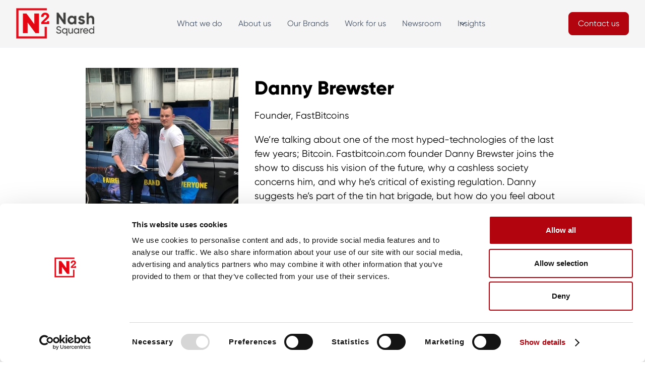

--- FILE ---
content_type: text/html
request_url: https://www.nashsquared.com/tech-talks-podcasts/danny-brewster
body_size: 10982
content:
<!DOCTYPE html><!-- Last Published: Tue Jan 20 2026 12:12:27 GMT+0000 (Coordinated Universal Time) --><html data-wf-domain="www.nashsquared.com" data-wf-page="626a518e6507e3d1ff4ee236" data-wf-site="626a518e6507e342004ee1fe" lang="en" data-wf-collection="626a518e6507e3a44b4ee316" data-wf-item-slug="danny-brewster"><head><meta charset="utf-8"/><title>Podcast Interview with Danny Brewster, Founder, FastBitcoins | TechTalks | Nash Squared</title><meta content="We’re talking about one of the most hyped-technologies of the last few years; Bitcoin. Fastbitcoin.com founder Danny Brewster joins the show to discuss his vision of the future, why a cashless society concerns him, and why he’s critical of existing regulation. Danny suggests he’s part of the tin hat brigade, but how do you feel about this emerging currency? It’s a must-listen for the cryptocurrency and blockchain enthusiasts amongst you." name="description"/><meta content="Podcast Interview with Danny Brewster, Founder, FastBitcoins | TechTalks | Nash Squared" property="og:title"/><meta content="We’re talking about one of the most hyped-technologies of the last few years; Bitcoin. Fastbitcoin.com founder Danny Brewster joins the show to discuss his vision of the future, why a cashless society concerns him, and why he’s critical of existing regulation. Danny suggests he’s part of the tin hat brigade, but how do you feel about this emerging currency? It’s a must-listen for the cryptocurrency and blockchain enthusiasts amongst you." property="og:description"/><meta content="https://cdn.prod.website-files.com/626a518e6507e34a484ee1fd/626a518e6507e38f364eebda_5d079ca6243fcc47c1b45268_Untitled%2520design.jpeg" property="og:image"/><meta content="Podcast Interview with Danny Brewster, Founder, FastBitcoins | TechTalks | Nash Squared" property="twitter:title"/><meta content="We’re talking about one of the most hyped-technologies of the last few years; Bitcoin. Fastbitcoin.com founder Danny Brewster joins the show to discuss his vision of the future, why a cashless society concerns him, and why he’s critical of existing regulation. Danny suggests he’s part of the tin hat brigade, but how do you feel about this emerging currency? It’s a must-listen for the cryptocurrency and blockchain enthusiasts amongst you." property="twitter:description"/><meta content="https://cdn.prod.website-files.com/626a518e6507e34a484ee1fd/626a518e6507e38f364eebda_5d079ca6243fcc47c1b45268_Untitled%2520design.jpeg" property="twitter:image"/><meta property="og:type" content="website"/><meta content="summary_large_image" name="twitter:card"/><meta content="width=device-width, initial-scale=1" name="viewport"/><link href="https://cdn.prod.website-files.com/626a518e6507e342004ee1fe/css/nash-squared-abcf11f6ca17ad0cf6c58.shared.6d1c7ed0d.min.css" rel="stylesheet" type="text/css" integrity="sha384-bRx+0NmcFNOLgCfzZXBalZDd4VnBYg+NyViBG882Pf4optdy9DMd+kiFye3mL4Vg" crossorigin="anonymous"/><link href="https://fonts.googleapis.com" rel="preconnect"/><link href="https://fonts.gstatic.com" rel="preconnect" crossorigin="anonymous"/><script src="https://ajax.googleapis.com/ajax/libs/webfont/1.6.26/webfont.js" type="text/javascript"></script><script type="text/javascript">WebFont.load({  google: {    families: ["Montserrat:100,100italic,200,200italic,300,300italic,400,400italic,500,500italic,600,600italic,700,700italic,800,800italic,900,900italic"]  }});</script><script src="https://use.typekit.net/zrz5xtk.js" type="text/javascript"></script><script type="text/javascript">try{Typekit.load();}catch(e){}</script><script type="text/javascript">!function(o,c){var n=c.documentElement,t=" w-mod-";n.className+=t+"js",("ontouchstart"in o||o.DocumentTouch&&c instanceof DocumentTouch)&&(n.className+=t+"touch")}(window,document);</script><link href="https://cdn.prod.website-files.com/626a518e6507e342004ee1fe/626a62a5370e6d05fa06eaa7_32xNASH_SQUARED_SOCIAL_ICON.png" rel="shortcut icon" type="image/x-icon"/><link href="https://cdn.prod.website-files.com/626a518e6507e342004ee1fe/626a62ab61073c7ce41d7b35_256xNASH_SQUARED_SOCIAL_ICON.png" rel="apple-touch-icon"/><link href="https://www.nashsquared.com/tech-talks-podcasts/danny-brewster" rel="canonical"/><link href="rss.xml" rel="alternate" title="RSS Feed" type="application/rss+xml"/><script id="Cookiebot" src="https://consent.cookiebot.com/uc.js" data-cbid="231bf650-4aca-40c7-95ff-b94300736ae2" data-blockingmode="auto" type="text/javascript"></script>

<meta name="google-site-verification" content="zJcs2VBrkWQABtFX2zXMD4Dkh59-R2r1XDhe7MOnfpI" />

<!-- Google Tag Manager -->
<script>(function(w,d,s,l,i){w[l]=w[l]||[];w[l].push({'gtm.start':
new Date().getTime(),event:'gtm.js'});var f=d.getElementsByTagName(s)[0],
j=d.createElement(s),dl=l!='dataLayer'?'&l='+l:'';j.async=true;j.src=
'https://www.googletagmanager.com/gtm.js?id='+i+dl;f.parentNode.insertBefore(j,f);
})(window,document,'script','dataLayer','GTM-PZ5GZKD');</script>
<!-- End Google Tag Manager -->

<script type="application/ld+json">
    {
      "@context": "https://schema.org",
      "@type": "Article",
      "headline": "Danny Brewster",
      "image": [
        "https://cdn.prod.website-files.com/626a518e6507e34a484ee1fd/626a518e6507e38f364eebda_5d079ca6243fcc47c1b45268_Untitled%2520design.jpeg"
       ],
      "datePublished": "May 06, 2025",
      "dateModified": "Apr 19, 2021"
    }
    </script></head><body><div data-w-id="adc14b50-534d-c1bc-bf74-bced04f768e0" data-animation="default" data-collapse="medium" data-duration="400" data-easing="ease" data-easing2="ease" role="banner" class="uui-navbar08_component-2 w-nav"><div class="uui-navbar08_container"><a href="/" class="uui-navbar08_logo-link w-nav-brand"><div class="uui-logo_component-2"><img src="https://cdn.prod.website-files.com/626a518e6507e342004ee1fe/64070949f93ac31fac3dea5c_177xn2logo-darktext.png" loading="lazy" alt="Logo"/></div></a><nav role="navigation" class="uui-navbar08_menu-nomargin w-nav-menu"><div class="uui-navbar08_menu-center"><a href="/what-we-do" class="uui-navbar08_link-2 w-nav-link">What we do</a><a href="/about" class="uui-navbar08_link-2 w-nav-link">About us</a><a href="/our-brands" class="uui-navbar08_link-2 w-nav-link">Our Brands</a><a href="/work-for-us" class="uui-navbar08_link-2 w-nav-link">Work for us</a><a href="/the-hub/archive-company-news" class="uui-navbar08_link-2 w-nav-link">Newsroom</a><div data-hover="true" data-delay="300" data-w-id="adc14b50-534d-c1bc-bf74-bced04f768ef" class="uui-navbar08_menu-dropdown w-dropdown"><div class="uui-navbar08_dropdown-toggle-2 w-dropdown-toggle"><div class="uui-dropdown-icon-2 w-embed"><svg width="20" height="20" viewBox="0 0 20 20" fill="none" xmlns="http://www.w3.org/2000/svg">
<path d="M5 7.5L10 12.5L15 7.5" stroke="CurrentColor" stroke-width="1.67" stroke-linecap="round" stroke-linejoin="round"/>
</svg></div><div>Insights</div></div><nav class="uui-navbar08_dropdown-list-2 w-dropdown-list"><div class="uui-navbar08_dropdown-content"><div class="uui-navbar08_dropdown-link-list"><h4 class="uui-navbar08_heading-2">Talking Points</h4><a href="/the-hub/archive-comment-and-analysis" class="uui-navbar08_dropdown-link-2 w-inline-block"><div class="uui-navbar08_icon-wrapper-2"><div class="uui-icon-1x1-xsmall-3 w-embed"><svg width="24" height="25" viewBox="0 0 24 25" fill="none" xmlns="http://www.w3.org/2000/svg">
<path d="M4.5 22.5V17.5M4.5 7.5V2.5M2 5H7M2 20H7M13 3.5L11.2658 8.00886C10.9838 8.74209 10.8428 9.10871 10.6235 9.41709C10.4292 9.6904 10.1904 9.92919 9.91709 10.1235C9.60871 10.3428 9.24209 10.4838 8.50886 10.7658L4 12.5L8.50886 14.2342C9.24209 14.5162 9.60871 14.6572 9.91709 14.8765C10.1904 15.0708 10.4292 15.3096 10.6235 15.5829C10.8428 15.8913 10.9838 16.2579 11.2658 16.9911L13 21.5L14.7342 16.9911C15.0162 16.2579 15.1572 15.8913 15.3765 15.5829C15.5708 15.3096 15.8096 15.0708 16.0829 14.8765C16.3913 14.6572 16.7579 14.5162 17.4911 14.2342L22 12.5L17.4911 10.7658C16.7579 10.4838 16.3913 10.3428 16.0829 10.1235C15.8096 9.92919 15.5708 9.6904 15.3765 9.41709C15.1572 9.10871 15.0162 8.74209 14.7342 8.00886L13 3.5Z" stroke="currentColor" stroke-width="2" stroke-linecap="round" stroke-linejoin="round"/>
</svg></div></div><div class="uui-navbar08_item-right"><div class="uui-navbar08_item-heading-2">Comment &amp; Analysis</div><div class="uui-text-size-small-4 hide-mobile-landscape">Strategic insight on issues across the technology sector from some of the experts within our Group.</div></div></a><a href="/pillars/cyber-security" class="uui-navbar08_dropdown-link-2 w-inline-block"><div class="uui-navbar08_icon-wrapper-2"><div class="uui-icon-1x1-xsmall-3 w-embed"><svg width="24" height="25" viewBox="0 0 24 25" fill="none" xmlns="http://www.w3.org/2000/svg">
<path d="M20 19.5V16.5H7C5.34315 16.5 4 17.8431 4 19.5M8.8 22.5H16.8C17.9201 22.5 18.4802 22.5 18.908 22.282C19.2843 22.0903 19.5903 21.7843 19.782 21.408C20 20.9802 20 20.4201 20 19.3V5.7C20 4.57989 20 4.01984 19.782 3.59202C19.5903 3.21569 19.2843 2.90973 18.908 2.71799C18.4802 2.5 17.9201 2.5 16.8 2.5H8.8C7.11984 2.5 6.27976 2.5 5.63803 2.82698C5.07354 3.1146 4.6146 3.57354 4.32698 4.13803C4 4.77976 4 5.61984 4 7.3V17.7C4 19.3802 4 20.2202 4.32698 20.862C4.6146 21.4265 5.07354 21.8854 5.63803 22.173C6.27976 22.5 7.11984 22.5 8.8 22.5Z" stroke="currentColor" stroke-width="2" stroke-linecap="round" stroke-linejoin="round"/>
</svg></div></div><div class="uui-navbar08_item-right"><div class="uui-navbar08_item-heading-2">Cybersecurity</div><div class="uui-text-size-small-4 hide-mobile-landscape">Our experts, and invited guests, share their thoughts on the cyber security industry.</div></div></a><a href="/women-in-tech" class="uui-navbar08_dropdown-link-2 w-inline-block"><div class="uui-navbar08_icon-wrapper-2"><div class="uui-icon-1x1-xsmall-3 w-embed"><svg width="25" height="24" viewBox="0 0 25 24" fill="none" xmlns="http://www.w3.org/2000/svg">
<path d="M4.66699 21L4.66699 4M4.66699 13H12.067C12.627 13 12.9071 13 13.121 12.891C13.3091 12.7951 13.4621 12.6422 13.558 12.454C13.667 12.2401 13.667 11.9601 13.667 11.4V4.6C13.667 4.03995 13.667 3.75992 13.558 3.54601C13.4621 3.35785 13.3091 3.20487 13.121 3.10899C12.9071 3 12.627 3 12.067 3H6.26699C5.70694 3 5.42691 3 5.213 3.10899C5.02484 3.20487 4.87186 3.35785 4.77599 3.54601C4.66699 3.75992 4.66699 4.03995 4.66699 4.6V13ZM13.667 5H20.067C20.627 5 20.9071 5 21.121 5.10899C21.3091 5.20487 21.4621 5.35785 21.558 5.54601C21.667 5.75992 21.667 6.03995 21.667 6.6V13.4C21.667 13.9601 21.667 14.2401 21.558 14.454C21.4621 14.6422 21.3091 14.7951 21.121 14.891C20.9071 15 20.627 15 20.067 15H15.267C14.7069 15 14.4269 15 14.213 14.891C14.0248 14.7951 13.8719 14.6422 13.776 14.454C13.667 14.2401 13.667 13.9601 13.667 13.4V5Z" stroke="currentColor" stroke-width="2" stroke-linecap="round" stroke-linejoin="round"/>
</svg></div></div><div class="uui-navbar08_item-right"><div class="uui-navbar08_item-heading-2">Women in Tech</div><div class="uui-text-size-small-4 hide-mobile-landscape">Opinion, research, stories and in-depth interviews around the issues facing Women in the Technology Industry.</div></div></a><a href="/dlr-2023/dlr-2023" class="uui-navbar08_dropdown-link-2 w-inline-block"><div class="uui-navbar08_icon-wrapper-2"><div class="uui-icon-1x1-xsmall-3 w-embed"><svg width="24" height="25" viewBox="0 0 24 25" fill="none" xmlns="http://www.w3.org/2000/svg">
<path d="M14 2.76953V6.90007C14 7.46012 14 7.74015 14.109 7.95406C14.2049 8.14222 14.3578 8.2952 14.546 8.39108C14.7599 8.50007 15.0399 8.50007 15.6 8.50007H19.7305M14 18L16.5 15.5L14 13M10 13L7.5 15.5L10 18M20 10.4882V17.7C20 19.3802 20 20.2202 19.673 20.862C19.3854 21.4265 18.9265 21.8854 18.362 22.173C17.7202 22.5 16.8802 22.5 15.2 22.5H8.8C7.11984 22.5 6.27976 22.5 5.63803 22.173C5.07354 21.8854 4.6146 21.4265 4.32698 20.862C4 20.2202 4 19.3802 4 17.7V7.3C4 5.61984 4 4.77976 4.32698 4.13803C4.6146 3.57354 5.07354 3.1146 5.63803 2.82698C6.27976 2.5 7.11984 2.5 8.8 2.5H12.0118C12.7455 2.5 13.1124 2.5 13.4577 2.58289C13.7638 2.65638 14.0564 2.77759 14.3249 2.94208C14.6276 3.1276 14.887 3.38703 15.4059 3.90589L18.5941 7.09411C19.113 7.61297 19.3724 7.8724 19.5579 8.17515C19.7224 8.44356 19.8436 8.7362 19.9171 9.0423C20 9.38757 20 9.75445 20 10.4882Z" stroke="currentColor" stroke-width="2" stroke-linecap="round" stroke-linejoin="round"/>
</svg></div></div><div class="uui-navbar08_item-right"><div class="uui-navbar08_item-heading-2">Digital Leadership Report 2023</div><div class="uui-text-size-small-4 hide-mobile-landscape">The world’s largest study on the priorities, strategies and careers of technology and digital leaders.</div></div></a></div><div class="uui-navbar08_dropdown-link-list"><h4 class="uui-navbar08_heading-2">Featured</h4><a href="/techtalks" class="uui-navbar08_dropdown-link-2 w-inline-block"><div class="uui-navbar08_icon-wrapper-2"><div class="uui-icon-1x1-xsmall-3 w-embed"><svg width="25" height="24" viewBox="0 0 25 24" fill="none" xmlns="http://www.w3.org/2000/svg">
<path d="M22.667 21V19C22.667 17.1362 21.3922 15.5701 19.667 15.126M16.167 3.29076C17.6329 3.88415 18.667 5.32131 18.667 7C18.667 8.67869 17.6329 10.1159 16.167 10.7092M17.667 21C17.667 19.1362 17.667 18.2044 17.3625 17.4693C16.9565 16.4892 16.1778 15.7105 15.1977 15.3045C14.4626 15 13.5308 15 11.667 15H8.66699C6.80323 15 5.87134 15 5.13626 15.3045C4.15615 15.7105 3.37745 16.4892 2.97147 17.4693C2.66699 18.2044 2.66699 19.1362 2.66699 21M14.167 7C14.167 9.20914 12.3761 11 10.167 11C7.95785 11 6.16699 9.20914 6.16699 7C6.16699 4.79086 7.95785 3 10.167 3C12.3761 3 14.167 4.79086 14.167 7Z" stroke="currentColor" stroke-width="2" stroke-linecap="round" stroke-linejoin="round"/>
</svg></div></div><div class="uui-navbar08_item-right"><div class="uui-navbar08_item-heading-2">Tech Talks</div><div class="uui-text-size-small-4 hide-mobile-landscape">Over 500 podcast interviews with digital leaders and innovators across the world.</div></div></a><a href="/pillars/diversity-inclusion" class="uui-navbar08_dropdown-link-2 w-inline-block"><div class="uui-navbar08_icon-wrapper-2"><div class="uui-icon-1x1-xsmall-3 w-embed"><svg width="25" height="24" viewBox="0 0 25 24" fill="none" xmlns="http://www.w3.org/2000/svg">
<path d="M21.6666 11.5C21.6666 16.1944 17.861 20 13.1666 20C12.0898 20 11.0598 19.7998 10.1118 19.4345C9.93844 19.3678 9.85177 19.3344 9.78285 19.3185C9.71506 19.3029 9.66599 19.2963 9.59648 19.2937C9.5258 19.291 9.44826 19.299 9.29318 19.315L4.17216 19.8444C3.68392 19.8948 3.43979 19.9201 3.29579 19.8322C3.17036 19.7557 3.08494 19.6279 3.06219 19.4828C3.03609 19.3161 3.15274 19.1002 3.38605 18.6684L5.02171 15.6408C5.15641 15.3915 5.22376 15.2668 5.25427 15.1469C5.2844 15.0286 5.29168 14.9432 5.28204 14.8214C5.27229 14.6981 5.21819 14.5376 5.10999 14.2166C4.82246 13.3636 4.66662 12.45 4.66662 11.5C4.66662 6.80558 8.4722 3 13.1666 3C17.861 3 21.6666 6.80558 21.6666 11.5Z" stroke="currentColor" stroke-width="2" stroke-linecap="round" stroke-linejoin="round"/>
</svg></div></div><div class="uui-navbar08_item-right"><div class="uui-navbar08_item-heading-2">Diversity &amp; Inclusion</div><div class="uui-text-size-small-4 hide-mobile-landscape">Adopting D&amp;I practices sees huge gains in business results. Find out more about our D&amp;I insights.<br/></div></div></a><a href="/techflix" class="uui-navbar08_dropdown-link-2 w-inline-block"><div class="uui-navbar08_icon-wrapper-2"><div class="uui-icon-1x1-xsmall-3 w-embed"><svg width="24" height="25" viewBox="0 0 24 25" fill="none" xmlns="http://www.w3.org/2000/svg">
<path d="M12 22.5C17.5228 22.5 22 18.0228 22 12.5C22 6.97715 17.5228 2.5 12 2.5C6.47715 2.5 2 6.97715 2 12.5C2 18.0228 6.47715 22.5 12 22.5Z" stroke="currentColor" stroke-width="2" stroke-linecap="round" stroke-linejoin="round"/>
<path d="M9.5 9.46533C9.5 8.98805 9.5 8.74941 9.59974 8.61618C9.68666 8.50007 9.81971 8.42744 9.96438 8.4171C10.1304 8.40525 10.3311 8.53429 10.7326 8.79239L15.4532 11.8271C15.8016 12.051 15.9758 12.163 16.0359 12.3054C16.0885 12.4298 16.0885 12.5702 16.0359 12.6946C15.9758 12.837 15.8016 12.949 15.4532 13.1729L10.7326 16.2076C10.3311 16.4657 10.1304 16.5948 9.96438 16.5829C9.81971 16.5726 9.68666 16.4999 9.59974 16.3838C9.5 16.2506 9.5 16.012 9.5 15.5347V9.46533Z" stroke="currentColor" stroke-width="2" stroke-linecap="round" stroke-linejoin="round"/>
</svg></div></div><div class="uui-navbar08_item-right"><div class="uui-navbar08_item-heading-2">Tech Flix</div><div class="uui-text-size-small-4 hide-mobile-landscape">From MedTech to the future of work, our Tech Flix series covers the big topics affecting the technology space.</div></div></a><a href="/parliamentarytechchampions" class="uui-navbar08_dropdown-link-2 w-inline-block"><div class="uui-navbar08_icon-wrapper-2"><div class="uui-icon-1x1-xsmall-3 w-embed"><svg width="24" height="24" viewBox="0 0 24 24" fill="none" xmlns="http://www.w3.org/2000/svg">
<path d="M13 7L11.8845 4.76892C11.5634 4.1268 11.4029 3.80573 11.1634 3.57116C10.9516 3.36373 10.6963 3.20597 10.4161 3.10931C10.0992 3 9.74021 3 9.02229 3H5.2C4.0799 3 3.51984 3 3.09202 3.21799C2.71569 3.40973 2.40973 3.71569 2.21799 4.09202C2 4.51984 2 5.0799 2 6.2V7M2 7H17.2C18.8802 7 19.7202 7 20.362 7.32698C20.9265 7.6146 21.3854 8.07354 21.673 8.63803C22 9.27976 22 10.1198 22 11.8V16.2C22 17.8802 22 18.7202 21.673 19.362C21.3854 19.9265 20.9265 20.3854 20.362 20.673C19.7202 21 18.8802 21 17.2 21H6.8C5.11984 21 4.27976 21 3.63803 20.673C3.07354 20.3854 2.6146 19.9265 2.32698 19.362C2 18.7202 2 17.8802 2 16.2V7Z" stroke="currentColor" stroke-width="2" stroke-linecap="round" stroke-linejoin="round"/>
</svg></div></div><div class="uui-navbar08_item-right"><div class="uui-navbar08_item-heading-2">Parliamentary Tech Champions</div><div class="uui-text-size-small-4 hide-mobile-landscape">Leading members of the UK’s parliament share their thoughts on technology and innovation.</div></div></a></div></div></nav></div></div><div class="uui-navbar08_menu-right"><div class="uui-navbar08_button-wrapper"><a href="/contact" class="uui-button w-inline-block"><div>Contact us</div></a></div></div></nav><div class="uui-navbar08_menu-button w-nav-button"><div class="menu-icon_component"><div class="menu-icon_line-top-2"></div><div class="menu-icon_line-middle-2"><div class="menu-icon_line-middle-inner"></div></div><div class="menu-icon_line-bottom-2"></div></div></div></div></div><main id="main" class="section-xlpadding"><div class="w-container"><div class="podcast-page-content-wrapper"><div id="w-node-afbf8bb1-de00-498e-03e8-95051586f50a-ff4ee236"><img src="https://cdn.prod.website-files.com/626a518e6507e34a484ee1fd/626a518e6507e38f364eebda_5d079ca6243fcc47c1b45268_Untitled%2520design.jpeg" loading="lazy" alt="Danny Brewster" sizes="(max-width: 479px) 135.6640625px, (max-width: 767px) 30vw, (max-width: 991px) 232px, 302.6640625px" srcset="https://cdn.prod.website-files.com/626a518e6507e34a484ee1fd/626a518e6507e38f364eebda_5d079ca6243fcc47c1b45268_Untitled%252520design-p-500.jpeg 500w, https://cdn.prod.website-files.com/626a518e6507e34a484ee1fd/626a518e6507e38f364eebda_5d079ca6243fcc47c1b45268_Untitled%2520design.jpeg 500w" class="podcast-thumbnail-featured"/></div><div id="w-node-f430c47e-f66f-9816-0169-9bba6ea8d279-ff4ee236"><h1 class="heading-l">Danny Brewster</h1><div class="podcast-page-job-title">Founder, FastBitcoins</div><div>We’re talking about one of the most hyped-technologies of the last few years; Bitcoin. Fastbitcoin.com founder Danny Brewster joins the show to discuss his vision of the future, why a cashless society concerns him, and why he’s critical of existing regulation. Danny suggests he’s part of the tin hat brigade, but how do you feel about this emerging currency? It’s a must-listen for the cryptocurrency and blockchain enthusiasts amongst you.</div></div></div><div><div class="w-embed w-iframe"><iframe title="Soundcloud Podcast Player" width="100%" height="166" scrolling="no" frameborder="no" src="https://w.soundcloud.com/player/?url=https%3A//api.soundcloud.com/tracks/637993470&amp;color=ff5500&amp;auto_play=false&amp;hide_related=false&amp;show_comments=true&amp;show_user=true&amp;show_reposts=false&amp;show_artwork=false&amp;show_playcount=false"></iframe></div></div><div class="w-condition-invisible"><div class="w-embed w-iframe"><iframe title="Spotify Podcast Player" style="border-radius:12px" src="https://open.spotify.com/embed/episode/?utm_source=generator" width="100%" height="152" frameBorder="0" allowfullscreen="" allow="autoplay; clipboard-write; encrypted-media; fullscreen; picture-in-picture" loading="lazy"></iframe></div></div></div></main><section class="uui-section_testimonial10"><div class="uui-page-padding-13"><div class="uui-container-large-13"><div class="uui-padding-vertical-huge"><div class="motto-wrap"><h2 class="heading-l align-center">Industry Focus</h2><div class="hr-red-2 center"></div><p class="align-center">In-depth analysis from across Nash Squared that shine a light on the most important issues facing the tech industry</p></div><div class="div-block-415"><a id="w-node-_32e244c7-baf8-4773-1d88-a61f4af14dbc-4af14db1" href="/women-in-tech#podcast-feature" class="w-inline-block"><div class="div-block-417"><img src="https://cdn.prod.website-files.com/626a518e6507e342004ee1fe/65a52e8e06d8db048412302c_wit1.jpg" loading="lazy" alt="&quot;&quot;
"/><div class="div-block-416"><h3 class="heading-l whitetext">Women in Tech</h3><p class="whitetext small">Hear some amazing stories and insights from women working at the cutting edge of tech.</p></div></div></a><a id="w-node-_32e244c7-baf8-4773-1d88-a61f4af14dc4-4af14db1" href="/pillars/cyber-security#podcast-feature" class="w-inline-block"><div class="div-block-417"><img src="https://cdn.prod.website-files.com/626a518e6507e342004ee1fe/65a52e329b5eb2f5a5dd6dae_cs2.jpg" loading="lazy" alt="&quot;&quot;
"/><div class="div-block-416"><h3 class="heading-l whitetext">Cyber Security</h3><p class="whitetext small">We talk to industry experts on cybersecurity, cyber risk management, security technology and leadership.</p></div></div></a><a id="w-node-_32e244c7-baf8-4773-1d88-a61f4af14dcc-4af14db1" href="/pillars/diversity-inclusion#podcast-feature" class="w-inline-block"><div class="div-block-417"><img src="https://cdn.prod.website-files.com/626a518e6507e342004ee1fe/65a54f5902e35cce2cf87aeb_fairer.jpg" loading="lazy" alt="&quot;&quot;
"/><div class="div-block-416"><h3 class="heading-l whitetext">Inclusion in Tech</h3><p class="whitetext small">How can we make tech a fairer and more inclusive industry for people to work in.</p></div></div></a><a id="w-node-_32e244c7-baf8-4773-1d88-a61f4af14dd4-4af14db1" href="/the-hub/archive-podcast-people-skills" class="w-inline-block"><div class="div-block-417"><img src="https://cdn.prod.website-files.com/626a518e6507e342004ee1fe/65a56e6e5905cc04c387b103_people.jpg" loading="lazy" alt="&quot;&quot;
"/><div class="div-block-416"><h3 class="heading-l whitetext">People &amp; Skills</h3><p class="whitetext small">What issues face the tech industry as the demand for talent becomes increasingly difficult to meet.</p></div></div></a></div></div></div></div></section><section class="section-m silverlight"><div class="wrapper-1100"><div class="motto-wrap"><h2 class="heading-l align-center">Listen</h2><div class="hr-red-2 center"></div><p class="align-center">Listen and subscribe to our podcast to immerse yourself in the world of tech insights, from AI to CyberSecurity, talent and Quantum</p></div><div class="w-layout-grid grid-56"><div id="w-node-_7f9c0332-314d-f422-d5cc-1b6ad7aa1a55-d7aa1a4c"><a href="https://podcasts.apple.com/us/podcast/tech-talks/id1091537240?mt=2" class="w-inline-block"><img src="https://cdn.prod.website-files.com/626a518e6507e342004ee1fe/64ad4eb50f54a3d64abdbb52_N2-Apple-Podcast-Button.png" loading="lazy" sizes="150px" srcset="https://cdn.prod.website-files.com/626a518e6507e342004ee1fe/64ad4eb50f54a3d64abdbb52_N2-Apple-Podcast-Button-p-500.png 500w, https://cdn.prod.website-files.com/626a518e6507e342004ee1fe/64ad4eb50f54a3d64abdbb52_N2-Apple-Podcast-Button.png 738w" alt="Apple Podcasts" class="icons-podcast-channels"/></a></div><div id="w-node-_7f9c0332-314d-f422-d5cc-1b6ad7aa1a58-d7aa1a4c"><a href="https://open.spotify.com/show/3DugvTFpGLOhle28qyw0JR?si=zR9S7vf4T4yz1wCQXtFhlw&amp;nd=1" class="w-inline-block"><img src="https://cdn.prod.website-files.com/626a518e6507e342004ee1fe/64ad4ec60835b9268bebaec7_N2-Spotify-Podcast-Button.png" loading="lazy" sizes="150px" srcset="https://cdn.prod.website-files.com/626a518e6507e342004ee1fe/64ad4ec60835b9268bebaec7_N2-Spotify-Podcast-Button-p-500.png 500w, https://cdn.prod.website-files.com/626a518e6507e342004ee1fe/64ad4ec60835b9268bebaec7_N2-Spotify-Podcast-Button.png 738w" alt="Spotify Podcasts" class="icons-podcast-channels"/></a></div><div id="w-node-_7f9c0332-314d-f422-d5cc-1b6ad7aa1a5b-d7aa1a4c"><a href="https://podcasts.google.com/feed/aHR0cDovL2ZlZWRzLmZlZWRidXJuZXIuY29tL2hhcnZleW5hc2gvdGVjaHRhbGtz" class="w-inline-block"><img src="https://cdn.prod.website-files.com/626a518e6507e342004ee1fe/64ad4ed19d9cc75649fa5500_N2-Google-Podcast-Button.png" loading="lazy" sizes="150px" srcset="https://cdn.prod.website-files.com/626a518e6507e342004ee1fe/64ad4ed19d9cc75649fa5500_N2-Google-Podcast-Button-p-500.png 500w, https://cdn.prod.website-files.com/626a518e6507e342004ee1fe/64ad4ed19d9cc75649fa5500_N2-Google-Podcast-Button.png 738w" alt="Google Podcasts" class="icons-podcast-channels"/></a></div></div></div></section><section class="uui-section_cta09-3"><div class="uui-page-padding-10"><div class="uui-container-large-10"><div class="uui-padding-vertical-4rem"><div class="uui-cta09_component-dlr2023"><div class="uui-text-align-center-6"><div class="section-heading-wrapper"><h2 class="heading-l align-center whitetext">Share your expertise with us!</h2><div class="hr-red-2 center"></div></div><div class="uui-text-size-large-17 whitetext">Suggest yourself or someone you know to be a guest on Tech Talks and join the conversation shaping the future of tech.</div><div class="uui-space-medium-4"></div><div class="uui-button-row-7 button-row-center is-reverse-mobile-landscape"><div class="uui-button-wrapper-7 max-width-full-mobile-landscape"><a href="/techtalks/contact-us-form" class="uui-button w-inline-block"><div>Contact us</div></a></div></div></div></div></div></div></div></section><div class="section-xlpadding"><div class="w-container"><div><div class="motto-wrap"><h2 class="heading-l align-center">More podcasts</h2><div class="hr-red"></div></div><div class="w-dyn-list"><div role="list" class="grid-more-podcasts w-dyn-items"><div id="w-node-_61045a6b-6e10-963a-e6b4-605ba5d5c5d6-ff4ee236" role="listitem" class="podcast-collection-item w-dyn-item"><a href="/tech-talks-podcasts/maximizing-roi-with-generative-ai-insights-from-thoughtspots-cindi-howson" class="podcast-linkblock w-inline-block"><img src="https://cdn.prod.website-files.com/626a518e6507e34a484ee1fd/670fa359d6c5096e42a4d3d0_Website.png" loading="lazy" alt="Maximizing ROI with Generative AI: Insights from ThoughtSpot’s Cindi Howson" sizes="(max-width: 479px) 92vw, (max-width: 767px) 95vw, (max-width: 991px) 348px, 292px" srcset="https://cdn.prod.website-files.com/626a518e6507e34a484ee1fd/670fa359d6c5096e42a4d3d0_Website-p-500.png 500w, https://cdn.prod.website-files.com/626a518e6507e34a484ee1fd/670fa359d6c5096e42a4d3d0_Website-p-800.png 800w, https://cdn.prod.website-files.com/626a518e6507e34a484ee1fd/670fa359d6c5096e42a4d3d0_Website.png 1080w"/><h3 class="link-h3">Maximizing ROI with Generative AI: Insights from ThoughtSpot’s Cindi Howson</h3></a><div>Today we welcome ThoughtSpot&#x27;s Cindi Howson to the podcast</div></div><div id="w-node-_61045a6b-6e10-963a-e6b4-605ba5d5c5d6-ff4ee236" role="listitem" class="podcast-collection-item w-dyn-item"><a href="/tech-talks-podcasts/major-league-hacking-are-building-a-bridge" class="podcast-linkblock w-inline-block"><img src="https://cdn.prod.website-files.com/626a518e6507e34a484ee1fd/63d8efe8444c2b1bbb306b17_Album%20Cover%20(5).jpg" loading="lazy" alt="What do students want, versus the skills employers want? Major League Hacking are building a bridge."/><h3 class="link-h3">What do students want, versus the skills employers want? Major League Hacking are building a bridge.</h3></a><div>This week David catches up with Major League Hacking co-founder Jonathan Gottfried, and Nokia&#x27;s Head of the Global Enterprise Business Chris Johnson.</div></div><div id="w-node-_61045a6b-6e10-963a-e6b4-605ba5d5c5d6-ff4ee236" role="listitem" class="podcast-collection-item w-dyn-item"><a href="/tech-talks-podcasts/are-we-thinking-about-productivity-all-wrong" class="podcast-linkblock w-inline-block"><img src="https://cdn.prod.website-files.com/626a518e6507e34a484ee1fd/626a518e6507e34fa44eed04_website%20(6).png" loading="lazy" alt="Are we thinking about productivity all wrong?"/><h3 class="link-h3">Are we thinking about productivity all wrong?</h3></a><div>We can achieve great value through doing less, Addepar VP Bob tell us.</div></div><div id="w-node-_61045a6b-6e10-963a-e6b4-605ba5d5c5d6-ff4ee236" role="listitem" class="podcast-collection-item w-dyn-item"><a href="/tech-talks-podcasts/tech-talks-live-supported-by-data-art" class="podcast-linkblock w-inline-block"><img src="https://cdn.prod.website-files.com/626a518e6507e34a484ee1fd/626a518e6507e3dc664eecbe_5ae2f50f45e5cb15d64a62dd_Untitled%2520design%2520(10).jpeg" loading="lazy" alt="Tech Talks Live supported by DataArt" sizes="(max-width: 479px) 92vw, (max-width: 767px) 95vw, (max-width: 991px) 348px, 292px" srcset="https://cdn.prod.website-files.com/626a518e6507e34a484ee1fd/626a518e6507e3dc664eecbe_5ae2f50f45e5cb15d64a62dd_Untitled%252520design%252520(10)-p-500.jpeg 500w, https://cdn.prod.website-files.com/626a518e6507e34a484ee1fd/626a518e6507e3dc664eecbe_5ae2f50f45e5cb15d64a62dd_Untitled%2520design%2520(10).jpeg 500w"/><h3 class="link-h3">Tech Talks Live supported by DataArt</h3></a><div>Live from TechHub London - 12.4.2018</div></div><div id="w-node-_61045a6b-6e10-963a-e6b4-605ba5d5c5d6-ff4ee236" role="listitem" class="podcast-collection-item w-dyn-item"><a href="/tech-talks-podcasts/philip-belamant" class="podcast-linkblock w-inline-block"><img src="https://cdn.prod.website-files.com/626a518e6507e34a484ee1fd/626a518e6507e3a7364eec7a_602662dafeff7473ff7ce4b4_website.png" loading="lazy" alt="Philip Belamant"/><h3 class="link-h3">Philip Belamant</h3></a><div>CEO &amp; Founder, Zilch</div></div><div id="w-node-_61045a6b-6e10-963a-e6b4-605ba5d5c5d6-ff4ee236" role="listitem" class="podcast-collection-item w-dyn-item"><a href="/tech-talks-podcasts/alexandra-depledge" class="podcast-linkblock w-inline-block"><img src="https://cdn.prod.website-files.com/626a518e6507e34a484ee1fd/626a518e6507e330e14eeb4f_5addfeae6ce6b4f098464bc1_390x390-alexandra-depledge.jpeg" loading="lazy" alt="Alexandra Depledge"/><h3 class="link-h3">Alexandra Depledge</h3></a><div>Chair at Coadec</div></div></div></div></div></div></div><footer id="footer" class="section-l footer"><div class="wrapper-1100 w-container"><div class="w-layout-grid grid-12"><div id="w-node-_06db24b7-0d90-301a-8b56-0e906e426f55-6e426f52"><a href="/" class="w-inline-block"><img src="https://cdn.prod.website-files.com/626a518e6507e342004ee1fe/6407071045627c253a958d04_177xn2logo.png" loading="lazy" width="150" height="Auto" alt="Nash Squared Logo" aria-label="Nash Squared Home page"/></a></div><div id="w-node-_06db24b7-0d90-301a-8b56-0e906e426f57-6e426f52"><div class="footer-heading">Quick Links</div><ul role="list" class="w-list-unstyled"><li><a href="/what-we-do" class="footer-link">What we do</a></li><li><a href="/about" class="footer-link">About us</a></li><li><a href="/our-brands" class="footer-link">Our Brands</a></li><li><a href="/the-hub/archive-company-news" class="footer-link">Newsroom</a></li><li><a href="/work-for-us" class="footer-link">Work for us</a></li><li><a href="/contact" class="footer-link">Contact us</a></li><li><a href="https://wellbeing.nashsquared.com" class="footer-link">Wellbeing Hub</a></li></ul></div><div id="w-node-_06db24b7-0d90-301a-8b56-0e906e426f65-6e426f52"><div class="footer-heading">Insights</div><ul role="list" class="w-list-unstyled"><li><a href="/techtalks" class="footer-link">Tech Talks</a></li><li><a href="/dlr-2025/dlr-2025" class="footer-link">Digital Leadership Report 2025</a></li><li><a href="/pillars/diversity-inclusion" class="footer-link">Diversity &amp; Inclusion</a></li><li><a href="/women-in-tech" class="footer-link">Women in Tech</a></li><li><a href="/pillars/cyber-security" class="footer-link">Cybersecurity</a></li><li><a href="/the-hub/archive-comment-and-analysis" class="footer-link">Comment &amp; Analysis</a></li><li><a href="/the-hub/archive-blogs" class="footer-link">Blogs</a></li><li><a href="/techflix" class="footer-link">Tech Flix</a></li><li><a href="/parliamentarytechchampions" class="footer-link">Parliamentary Tech Champions</a></li></ul></div><div id="w-node-_06db24b7-0d90-301a-8b56-0e906e426f69-6e426f52"><div class="footer-heading">Follow us</div><ul role="list" class="w-list-unstyled"><li><a href="https://www.linkedin.com/company/nash-squared/" class="footer-link">LinkedIn</a></li><li><a href="https://twitter.com/Nash_Squared" class="footer-link">Twitter</a></li></ul></div></div><div class="_2-pixel-hr-div blue-900"></div><div class="w-layout-grid grid-48"><div id="w-node-_12b9776d-4290-a18c-d62e-57a69d0f9f9f-6e426f52"><ul role="list" class="w-list-unstyled"><li><a href="/privacypolicy" class="footer-link">Privacy Policy</a></li></ul></div><div id="w-node-_73924232-9e5f-54c4-86c6-20d2e0ea1466-6e426f52"><ul role="list" class="w-list-unstyled"><li><a href="/cookies-legal" class="footer-link">Cookies</a></li></ul></div><div id="w-node-_954a0c66-9ebf-fb5e-4827-ce69e2622a50-6e426f52"><ul role="list" class="w-list-unstyled"><li><a href="/accessibility-statement" class="footer-link">Accessibility Statement</a></li></ul></div><div id="w-node-_90eb64e9-44f6-ed74-85fb-bf5870bc2634-6e426f52"><ul role="list" class="w-list-unstyled"><li><a href="/about-us/modern-slavery" class="footer-link">Modern Slavery</a></li></ul></div></div></div></footer><script src="https://d3e54v103j8qbb.cloudfront.net/js/jquery-3.5.1.min.dc5e7f18c8.js?site=626a518e6507e342004ee1fe" type="text/javascript" integrity="sha256-9/aliU8dGd2tb6OSsuzixeV4y/faTqgFtohetphbbj0=" crossorigin="anonymous"></script><script src="https://cdn.prod.website-files.com/626a518e6507e342004ee1fe/js/nash-squared-abcf11f6ca17ad0cf6c58.schunk.36b8fb49256177c8.js" type="text/javascript" integrity="sha384-4abIlA5/v7XaW1HMXKBgnUuhnjBYJ/Z9C1OSg4OhmVw9O3QeHJ/qJqFBERCDPv7G" crossorigin="anonymous"></script><script src="https://cdn.prod.website-files.com/626a518e6507e342004ee1fe/js/nash-squared-abcf11f6ca17ad0cf6c58.schunk.d91567b6c87f3e28.js" type="text/javascript" integrity="sha384-yZuEmITSJ1AxWKQWkTaH9DQ4WpJyEYMMKiXQgvT34QnlbwkmHn7t446tEOtZfm5E" crossorigin="anonymous"></script><script src="https://cdn.prod.website-files.com/626a518e6507e342004ee1fe/js/nash-squared-abcf11f6ca17ad0cf6c58.67efbbb5.aa1b7c429d6bb78b.js" type="text/javascript" integrity="sha384-IIza275riVIKl7tBAYyLlVEN3TceVsgIPmQcLURGAb7NrokbAZyQek3SaiiAujFA" crossorigin="anonymous"></script><!-- Force24 Tracking -->

<script>
    (function (f, o, r, c, e, _2, _4) {
        f.Force24Object = e, f[e] = f[e] || function () {
            f[e].q = f[e].q || [], f[e].q.push(arguments)
        }, f[e].l = 1 * new Date, _2 = o.createElement(r),
        _4 = o.getElementsByTagName(r)[0], _2.async = !0, _2.src = c, _4.parentNode.insertBefore(_2, _4)
    })(window, document, "script", "https://static.websites.data-crypt.com/scripts/activity/v3/inject-v3.min.js", "f24");

    f24('config', 'set_tracking_id', 'd1b04883-550a-4ea2-a5d9-db6d401f27cb');
    f24('config', 'set_client_id', '01f27c66-3f57-4d22-9065-da9f7fc92d5d');
</script>
<!-- End Force24 Tracking -->




 
<!-- Google Tag Manager (noscript) -->
<noscript><iframe src="https://www.googletagmanager.com/ns.html?id=GTM-PZ5GZKD"
height="0" width="0" style="display:none;visibility:hidden"></iframe></noscript>
<!-- End Google Tag Manager (noscript) --></body></html>

--- FILE ---
content_type: application/x-javascript
request_url: https://consentcdn.cookiebot.com/consentconfig/231bf650-4aca-40c7-95ff-b94300736ae2/nashsquared.com/configuration.js
body_size: 561
content:
CookieConsent.configuration.tags.push({id:187744727,type:"script",tagID:"",innerHash:"",outerHash:"",tagHash:"1706758325045",url:"https://consent.cookiebot.com/uc.js",resolvedUrl:"https://consent.cookiebot.com/uc.js",cat:[1]});CookieConsent.configuration.tags.push({id:187744730,type:"script",tagID:"",innerHash:"",outerHash:"",tagHash:"14689727342705",url:"",resolvedUrl:"",cat:[3]});CookieConsent.configuration.tags.push({id:187744731,type:"script",tagID:"",innerHash:"",outerHash:"",tagHash:"12576013157058",url:"",resolvedUrl:"",cat:[4]});CookieConsent.configuration.tags.push({id:187744734,type:"iframe",tagID:"",innerHash:"",outerHash:"",tagHash:"4899356851874",url:"https://vimeo.com/event/3162969/embed",resolvedUrl:"https://vimeo.com/event/3162969/embed",cat:[3,4,5]});CookieConsent.configuration.tags.push({id:187744735,type:"iframe",tagID:"",innerHash:"",outerHash:"",tagHash:"15081492932297",url:"https://open.spotify.com/embed/playlist/4Jz1FcWDmaIWUfSBJnGNF8?utm_source=generator",resolvedUrl:"https://open.spotify.com/embed/playlist/4Jz1FcWDmaIWUfSBJnGNF8?utm_source=generator",cat:[3,5]});CookieConsent.configuration.tags.push({id:187744736,type:"iframe",tagID:"",innerHash:"",outerHash:"",tagHash:"2849356413607",url:"https://www.youtube.com/embed/5Fh8Vy9anuI?rel=0&controls=1&autoplay=0&mute=0&start=0",resolvedUrl:"https://www.youtube.com/embed/5Fh8Vy9anuI?rel=0&controls=1&autoplay=0&mute=0&start=0",cat:[4]});CookieConsent.configuration.tags.push({id:187744738,type:"iframe",tagID:"",innerHash:"",outerHash:"",tagHash:"6531426576030",url:"https://w.soundcloud.com/player/?url=https%3A//api.soundcloud.com/tracks/&color=ff5500&auto_play=false&hide_related=false&show_comments=true&show_user=true&show_reposts=false&show_artwork=false&show_playcount=false",resolvedUrl:"https://w.soundcloud.com/player/?url=https%3A//api.soundcloud.com/tracks/&color=ff5500&auto_play=false&hide_related=false&show_comments=true&show_user=true&show_reposts=false&show_artwork=false&show_playcount=false",cat:[1,3]});CookieConsent.configuration.tags.push({id:187744739,type:"iframe",tagID:"",innerHash:"",outerHash:"",tagHash:"9250959987393",url:"https://web.powerva.microsoft.com/environments/Legacy-6909b326-d8ab-460d-aee1-8c6c890639e8/bots/cr9b4_nashSquaredVirtualAgent/webchat?__version__=2",resolvedUrl:"https://web.powerva.microsoft.com/environments/Legacy-6909b326-d8ab-460d-aee1-8c6c890639e8/bots/cr9b4_nashSquaredVirtualAgent/webchat?__version__=2",cat:[1,2,4,5]});CookieConsent.configuration.tags.push({id:187744740,type:"iframe",tagID:"",innerHash:"",outerHash:"",tagHash:"16121381169471",url:"https://www.youtube.com/embed/wkJ8Mi98tPM?rel=0&controls=1&autoplay=0&mute=0&start=84",resolvedUrl:"https://www.youtube.com/embed/wkJ8Mi98tPM?rel=0&controls=1&autoplay=0&mute=0&start=84",cat:[4]});CookieConsent.configuration.tags.push({id:187744742,type:"iframe",tagID:"",innerHash:"",outerHash:"",tagHash:"11302215868162",url:"https://www.youtube.com/embed/gBBQLPRLnZM?rel=0&controls=1&autoplay=0&mute=0&start=0",resolvedUrl:"https://www.youtube.com/embed/gBBQLPRLnZM?rel=0&controls=1&autoplay=0&mute=0&start=0",cat:[4]});